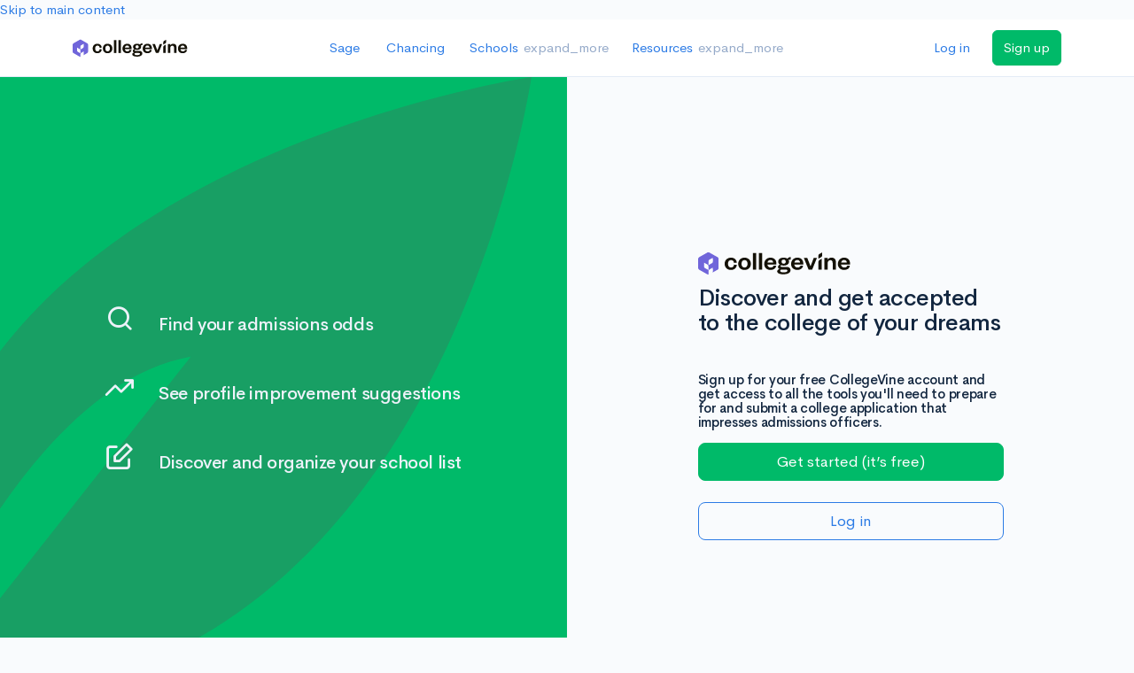

--- FILE ---
content_type: image/svg+xml
request_url: https://www.collegevine.com/img/Logo1.svg
body_size: -183
content:
<svg width="1087" height="688" viewBox="0 0 1087 688" fill="none" xmlns="http://www.w3.org/2000/svg">
<g clip-path="url(#clip0)">
<rect x="-33" width="1120" height="710" fill="#00BA69"/>
<path fill-rule="evenodd" clip-rule="evenodd" d="M681.255 301.64C546.151 325.148 441.557 505.494 386.219 624.922C332.135 104.244 1048.64 0 1048.64 0C1048.64 0 946.808 707.105 392.259 668.372C392.238 668.288 392.238 668.184 392.217 668.12L681.255 301.64ZM241.762 626.737L101.704 362.111C79.0517 454.507 173.489 573.199 227.969 632.294C-107.001 536.69 26.0966 78.9033 26.0966 78.9033C26.0966 78.9033 398.788 319.771 241.762 626.737Z" fill="#189F64"/>
</g>
<defs>
<clipPath id="clip0">
<rect width="1087" height="688" fill="white"/>
</clipPath>
</defs>
</svg>
